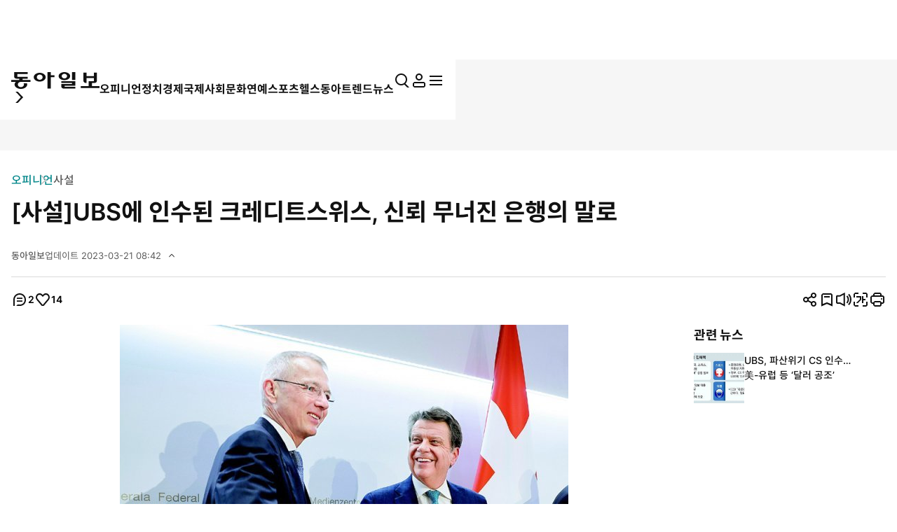

--- FILE ---
content_type: text/html; charset=UTF-8
request_url: https://spintop.donga.com/comment?jsoncallback=jQuery37005458655725650194_1769031984720&m=pickbest&l=10&p=1&p3=news.donga.com&p4=118439134&p6=https%3A%2F%2Fwww.donga.com%2Fnews%2FOpinion%2Farticle%2Fall%2F20230320%2F118439134%2F1&p7=%5B%EC%82%AC%EC%84%A4%5DUBS%EC%97%90%20%EC%9D%B8%EC%88%98%EB%90%9C%20%ED%81%AC%EB%A0%88%EB%94%94%ED%8A%B8%EC%8A%A4%EC%9C%84%EC%8A%A4%2C%20%EC%8B%A0%EB%A2%B0%20%EB%AC%B4%EB%84%88%EC%A7%84%20%EC%9D%80%ED%96%89%EC%9D%98%20%EB%A7%90%EB%A1%9C&p8=https%3A%2F%2Fdimg.donga.com%2Fwps%2FNEWS%2FIMAGE%2F2023%2F03%2F21%2F118439874.1.jpg&s=pick&_=1769031984721
body_size: 1715
content:
jQuery37005458655725650194_1769031984720( '<div class=\'best_comment_wrap\'><h3>추천 많은 댓글</h3><ul><li><article class=\'comment_item\'><header class=\'comment_head\'><button class=\'name\' data-user onclick=\"javascript: userReplyPopup(\'donga.com\', \'lute7190\', \'lute7190\', \'\');\" ><i class=\'ic level\'><svg><use href=\'#ic-level-bronze\'></use></svg></i><strong>lute7190</strong></button><p>2023-03-21 19:35:09</p></header><div class=\'comment_body\'><p>&#039;아케고스 캐피털&#039;이면 &#039;황의 법칙&#039;? 한국계이고 손정의처럼 기술주 &#039;M&amp;amp;A에 자금 대는 펀드사&#039;인데 그동안 얼마나 많은 기술 거품들이 터졌는지, 대중 보복 하면서 무사할 것이라고 생각한 것인지(거의 &#039;스파르탄 300&#039;처럼 보복해야 당하는 측도 자기가 약해 졌다고 물러나고 보복하는 측도 힘들어 물러나고 그 때부터 가격 조정 후, 새 균형이 만들어진다) 그것도 모자라 &#039;당신 독재자들하고 거래하지? 당신 깡패들하고 거래하지? 당신 ...&#039; FBI가 또 흔들고 (홍콩 은행과 CS는 신한 은행만큼 돈세탁으로 유명하다) 다시 재기하면 되죠.</p></div><footer class=\'comment_foot\'><button class=\'btn_recommend\' onClick=\'javascript:return _spinTopRefer(\"news.donga.com\", \"118439134\", \"8377408\", \"agree\", \"추천\", \"기사콘텐츠 댓글\", \"기사뷰\");\' ><dl><dt><i class=\'ic\'><svg><use href=\'#ic-recommend\'></use></svg></i><span class=\'is_blind\'>추천</span></dt><dd  id=\'spinTopagree8377408\' class=\'spinTopagree8377408\'>0</dd></dl></button><button class=\'btn_recommend\' onClick=\'javascript:return _spinTopRefer(\"news.donga.com\", \"118439134\", \"8377408\", \"disagree\", \"비추천\", \"기사콘텐츠 댓글\", \"기사뷰\");\' );\' ><dl><dt><i class=\'ic\'><svg><use href=\'#ic-recommend\'></use></svg></i><span class=\'is_blind\'>비추천</span></dt><dd id=\'spinTopdisagree8377408\' class=\'spinTopdisagree8377408\'>0</dd></dl></button></footer></article><div class=\'etc\' id=\'spinTopList_8377408_best\' style=\'display:none;\'></div></li><li><article class=\'comment_item\'><header class=\'comment_head\'><button class=\'name\' data-user onclick=\"javascript: userReplyPopup(\'donga.com\', \'lute7190\', \'lute7190\', \'\');\" ><i class=\'ic level\'><svg><use href=\'#ic-level-bronze\'></use></svg></i><strong>lute7190</strong></button><p>2023-03-21 19:18:42</p></header><div class=\'comment_body\'><p>&#039;재작년 영국 그린실캐피털, 미국 아케고스캐피털 파산으로 10조 원 가까운 투자 손실을 봤다. 해외에서는 고객의 세금 탈루 등 각종 범죄에도 연루돼 막대한 벌금을 내야 했다. 적자가 계속되면서 작년 말부터 150조 원이 넘는 고객 자금이 빠져나갔고, 결국 미국 SVB 사태의 불똥을 맞아 당국의 압박으로 인한 강제 인수로 마침표를 찍었다&#039;</p></div><footer class=\'comment_foot\'><button class=\'btn_recommend\' onClick=\'javascript:return _spinTopRefer(\"news.donga.com\", \"118439134\", \"8377360\", \"agree\", \"추천\", \"기사콘텐츠 댓글\", \"기사뷰\");\' ><dl><dt><i class=\'ic\'><svg><use href=\'#ic-recommend\'></use></svg></i><span class=\'is_blind\'>추천</span></dt><dd  id=\'spinTopagree8377360\' class=\'spinTopagree8377360\'>0</dd></dl></button><button class=\'btn_recommend\' onClick=\'javascript:return _spinTopRefer(\"news.donga.com\", \"118439134\", \"8377360\", \"disagree\", \"비추천\", \"기사콘텐츠 댓글\", \"기사뷰\");\' );\' ><dl><dt><i class=\'ic\'><svg><use href=\'#ic-recommend\'></use></svg></i><span class=\'is_blind\'>비추천</span></dt><dd id=\'spinTopdisagree8377360\' class=\'spinTopdisagree8377360\'>0</dd></dl></button></footer></article><div class=\'etc\' id=\'spinTopList_8377360_best\' style=\'display:none;\'></div></li></ul><button class=\'btn btn_l w_full type_line primary\' data-target=\'modalComment\' data-event_name=\"click_content_event\" data-ep_button_name=\"전체 댓글보기\" data-ep_button_area=\"기사콘텐츠 댓글\" data-ep_button_category=\"기사뷰\">전체 댓글 보기 <span class=\'replyCnt\'></span></button></div>' ); 

--- FILE ---
content_type: text/html; charset=UTF-8
request_url: https://spintop.donga.com/comment?jsoncallback=jQuery37005458655725650194_1769031984722&m=count&p3=news.donga.com&p4=118439134&_=1769031984723
body_size: 224
content:
jQuery37005458655725650194_1769031984722( '2' ); 

--- FILE ---
content_type: text/html; charset=UTF-8
request_url: https://spintop.donga.com/comment?jsoncallback=jQuery37005458655725650194_1769031984724&m=newsinfo&p3=news.donga.com&p4=118439134&_=1769031984725
body_size: 529
content:
jQuery37005458655725650194_1769031984724( '{\"HEAD\":{\"STATUS\":\"ok\",\"SITE\":\"news.donga.com\",\"NEWSID\":\"118439134\"},\"DATA\":{\"site\":\"news.donga.com\",\"newsid\":\"118439134\",\"title\":\"[\\uc0ac\\uc124]UBS\\uc5d0 \\uc778\\uc218\\ub41c \\ud06c\\ub808\\ub514\\ud2b8\\uc2a4\\uc704\\uc2a4, \\uc2e0\\ub8b0 \\ubb34\\ub108\\uc9c4 \\uc740\\ud589\\uc758 \\ub9d0\\ub85c\",\"url\":\"https:\\/\\/www.donga.com\\/news\\/article\\/all\\/20230320\\/118439134\\/1\",\"image\":\"https:\\/\\/dimg.donga.com\\/wps\\/NEWS\\/IMAGE\\/2023\\/03\\/21\\/118439874.1.jpg\",\"ref0\":1,\"ref1\":0,\"ref2\":0,\"ref3\":8,\"ref4\":12,\"ref5\":1,\"ref6\":0,\"ref7\":0}}' ); 

--- FILE ---
content_type: text/html; charset=UTF-8
request_url: https://spintop.donga.com/comment?jsoncallback=jQuery37005458655725650194_1769031984726&m=formpicklist&l=10&p=1&p3=news.donga.com&p4=118439134&p6=https%3A%2F%2Fwww.donga.com%2Fnews%2FOpinion%2Farticle%2Fall%2F20230320%2F118439134%2F1&p7=%5B%EC%82%AC%EC%84%A4%5DUBS%EC%97%90%20%EC%9D%B8%EC%88%98%EB%90%9C%20%ED%81%AC%EB%A0%88%EB%94%94%ED%8A%B8%EC%8A%A4%EC%9C%84%EC%8A%A4%2C%20%EC%8B%A0%EB%A2%B0%20%EB%AC%B4%EB%84%88%EC%A7%84%20%EC%9D%80%ED%96%89%EC%9D%98%20%EB%A7%90%EB%A1%9C&p8=https%3A%2F%2Fdimg.donga.com%2Fwps%2FNEWS%2FIMAGE%2F2023%2F03%2F21%2F118439874.1.jpg&s=date&_=1769031984727
body_size: 2894
content:
jQuery37005458655725650194_1769031984726( '<form method=\'post\' id=\'spinTopLayerWriteForm\' action=\'https://spintop.donga.com/comment\'  onSubmit=\'return _spinTopSubmit();\'><input type=\'hidden\' id=\'spinTopM\' name=\'m\' value=\'insert\'><input type=\'hidden\' name=\'p3\' id=\'spinTopP3\' value=\'news.donga.com\'><input type=\'hidden\' name=\'p4\' id=\'spinTopP4\' value=\'118439134\'><input type=\'hidden\' name=\'p6\' id=\'spinTopP6\' value=\'https://www.donga.com/news/Opinion/article/all/20230320/118439134/1\'><input type=\'hidden\' name=\'p7\' id=\'spinTopP7\' value=\'[사설]UBS에 인수된 크레디트스위스, 신뢰 무너진 은행의 말로\'><input type=\'hidden\' name=\'p8\' id=\'spinTopP8\' value=\'https://dimg.donga.com/wps/NEWS/IMAGE/2023/03/21/118439874.1.jpg\'><div id=\'comment_input\' class=\'box input_box\'><textarea name=\'p9\' id=\'spinTopP9\' onClick=\'javascript:_spinTopP9Focus();\' placeholder=\'댓글은 300자까지 입력하실 수 있으며&#10연속 등록은 2회까지 가능합니다.\'></textarea><p class=\'input_count contextsize\'><span id=\'contextsize\'>0</span>/300</p><button class=\'btn btn_s type_basic\' data-event_name=\"click_content_event\" data-ep_button_name=\"댓글 등록\" data-ep_button_area=\"댓글리스트\" data-ep_button_category=\"기사뷰\">등록</button></div><div class=\'modal_msg_box\'><p class=\'txt\'>내 맘에 쏙 드는 공감 댓글을 쓴 회원이 있다면? <br>닉네임 클릭하고 \'회원 추천’으로 응원해 주세요.</p></div>  <div id=\'modal_notice_pop\'><div class=\'pop_wrap\'><p class=\'tit\'>스팸성 댓글 게시 방지<p><p class=\'desc\'>텍스트 붙여넣기 기능은 사용하실 수 없습니다.</p><div class=\'btn_area\'><button class=\'confirm_btn btn_l btn type_basic\' type=\'button\'>확인</button></div><button class=\'close_btn\' type=\'button\'><span class=\'is_blind\'>닫기</span><i class=\'ic\'><svg><use href=\'#ic-close\'></use></svg></i></button></div></div><input type=\'hidden\' name=\'sigCurrent\' id=\'sigCurrent\' value=\'20260122064631\'><input type=\'hidden\' name=\'sigPos\' id=\'sigPos\' value=\'23\'><input type=\'hidden\' name=\'sigSize\' id=\'sigSize\' value=\'30\'><input type=\'hidden\' name=\'sigToken\' id=\'sigToken\' value=\'e3e5adc4e6927d49a22f1754140c80\'></form><script>$(\'#spinTopP9\').on(\'paste\', function() { $(\'#modal_notice_pop\').addClass(\'active\'); return false; });  $(\'#modal_notice_pop .close_btn\').on(\'click\', function () { $(\'#modal_notice_pop\').removeClass(\'active\');return false; }); $(\'#modal_notice_pop .confirm_btn\').on(\'click\', function () { $(\'#modal_notice_pop\').removeClass(\'active\');return false; });</script><nav class=\'list_order_tab\'><ul class=\'tab_list_wrap\' role=\'tablist\'><li class=\'tab_list_node is_active\' role=\'presentation\' data-sort=\'date\'><button role=\'tab\' aria-selected=\'true\' onClick=\'javascript:return _spinTopSetListSort(0);\' data-event_name=\"click_content_event\" data-ep_button_name=\"최신순\" data-ep_button_area=\"댓글리스트\" data-ep_button_category=\"기사뷰\">최신순</button></li><li class=\'tab_list_node\' role=\'presentation\' data-sort=\'agree\'><button role=\'tab\' onClick=\'javascript:return _spinTopSetListSort(1);\' data-event_name=\"click_content_event\" data-ep_button_name=\"추천순\" data-ep_button_area=\"댓글리스트\" data-ep_button_category=\"기사뷰\">추천순</button></li><li class=\'tab_list_node\' role=\'presentation\' data-sort=\'disagree\'><button role=\'tab\' onClick=\'javascript:return _spinTopSetListSort(2);\' data-event_name=\"click_content_event\" data-ep_button_name=\"비추천순\" data-ep_button_area=\"댓글리스트\" data-ep_button_category=\"기사뷰\">비추천순</button></li></ul></nav><ul class=\'comment_list\' id=\'spinTopLayerCommentList\'    data-total=\'2\'    data-p=\'1\'    data-l=\'10 \'   data-sort=\'date\' ><li><article class=\'comment_item\' data-seq=\'1\' id=\'comment_8377408\'><header class=\'comment_head\'><button class=\'name\' data-user onclick=\"javascript: userReplyPopup(\'donga.com\', \'lute7190\', \'lute7190\', \'\');\" data-event_name=\"click_content_event\" data-ep_button_name=\"댓글작성자\" data-ep_button_area=\"댓글리스트\" data-ep_button_category=\"기사뷰\"><i class=\'ic level\'><svg><use href=\'#ic-level-bronze\'></use></svg></i><strong class=\'nicknameArea\'>lute7190</strong></button><p class=\'createdate\'>2023-03-21 19:35:09</p></header><div class=\'comment_body\'><p class=\'comment\'>&#039;아케고스 캐피털&#039;이면 &#039;황의 법칙&#039;? 한국계이고 손정의처럼 기술주 &#039;M&amp;amp;A에 자금 대는 펀드사&#039;인데 그동안 얼마나 많은 기술 거품들이 터졌는지, 대중 보복 하면서 무사할 것이라고 생각한 것인지(거의 &#039;스파르탄 300&#039;처럼 보복해야 당하는 측도 자기가 약해 졌다고 물러나고 보복하는 측도 힘들어 물러나고 그 때부터 가격 조정 후, 새 균형이 만들어진다) 그것도 모자라 &#039;당신 독재자들하고 거래하지? 당신 깡패들하고 거래하지? 당신 ...&#039; FBI가 또 흔들고 (홍콩 은행과 CS는 신한 은행만큼 돈세탁으로 유명하다) 다시 재기하면 되죠.</p></div><footer class=\'comment_foot\'><button class=\'btn_comment\' data-target=\'modalComment\' onClick=\'javascript:return _spinTopWriteReplyOn(\"news.donga.com\", \"118439134\", \"8377408\", 0);\'><dl><dt>답글</dt><dd id=\'spinTopReplyCnt_8377408\' class=\'spinTopReplyCnt_8377408\'>0<span class=\'is_blind\'>개</span></dd></dl></button><button class=\'btn_recommend\' onClick=\'javascript:return _spinTopRefer(\"news.donga.com\", \"118439134\", \"8377408\", \"agree\", \"추천\", \"댓글리스트\", \"기사뷰\");\' ><dl><dt><i class=\'ic\'><svg><use href=\'#ic-recommend\'></use></svg></i><span class=\'is_blind\'>추천</span></dt><dd  id=\'spinTopagree8377408\' class=\'spinTopagree8377408\'>0</dd></dl></button><button class=\'btn_recommend\' onClick=\'javascript:return _spinTopRefer(\"news.donga.com\", \"118439134\", \"8377408\", \"disagree\", \"비추천\", \"댓글리스트\", \"기사뷰\");\' );\' ><dl><dt><i class=\'ic\'><svg><use href=\'#ic-recommend\'></use></svg></i><span class=\'is_blind\'>비추천</span></dt><dd id=\'spinTopdisagree8377408\' class=\'spinTopdisagree8377408\'>0</dd></dl></button></footer></article><div class=\'etc\' id=\'spinTopList_8377408\' style=\'display:none;\'></li></div></div><li><article class=\'comment_item\' data-seq=\'2\' id=\'comment_8377360\'><header class=\'comment_head\'><button class=\'name\' data-user onclick=\"javascript: userReplyPopup(\'donga.com\', \'lute7190\', \'lute7190\', \'\');\" data-event_name=\"click_content_event\" data-ep_button_name=\"댓글작성자\" data-ep_button_area=\"댓글리스트\" data-ep_button_category=\"기사뷰\"><i class=\'ic level\'><svg><use href=\'#ic-level-bronze\'></use></svg></i><strong class=\'nicknameArea\'>lute7190</strong></button><p class=\'createdate\'>2023-03-21 19:18:42</p></header><div class=\'comment_body\'><p class=\'comment\'>&#039;재작년 영국 그린실캐피털, 미국 아케고스캐피털 파산으로 10조 원 가까운 투자 손실을 봤다. 해외에서는 고객의 세금 탈루 등 각종 범죄에도 연루돼 막대한 벌금을 내야 했다. 적자가 계속되면서 작년 말부터 150조 원이 넘는 고객 자금이 빠져나갔고, 결국 미국 SVB 사태의 불똥을 맞아 당국의 압박으로 인한 강제 인수로 마침표를 찍었다&#039;</p></div><footer class=\'comment_foot\'><button class=\'btn_comment\' data-target=\'modalComment\' onClick=\'javascript:return _spinTopWriteReplyOn(\"news.donga.com\", \"118439134\", \"8377360\", 0);\'><dl><dt>답글</dt><dd id=\'spinTopReplyCnt_8377360\' class=\'spinTopReplyCnt_8377360\'>0<span class=\'is_blind\'>개</span></dd></dl></button><button class=\'btn_recommend\' onClick=\'javascript:return _spinTopRefer(\"news.donga.com\", \"118439134\", \"8377360\", \"agree\", \"추천\", \"댓글리스트\", \"기사뷰\");\' ><dl><dt><i class=\'ic\'><svg><use href=\'#ic-recommend\'></use></svg></i><span class=\'is_blind\'>추천</span></dt><dd  id=\'spinTopagree8377360\' class=\'spinTopagree8377360\'>0</dd></dl></button><button class=\'btn_recommend\' onClick=\'javascript:return _spinTopRefer(\"news.donga.com\", \"118439134\", \"8377360\", \"disagree\", \"비추천\", \"댓글리스트\", \"기사뷰\");\' );\' ><dl><dt><i class=\'ic\'><svg><use href=\'#ic-recommend\'></use></svg></i><span class=\'is_blind\'>비추천</span></dt><dd id=\'spinTopdisagree8377360\' class=\'spinTopdisagree8377360\'>0</dd></dl></button></footer></article><div class=\'etc\' id=\'spinTopList_8377360\' style=\'display:none;\'></li></div></div></ul>' ); 

--- FILE ---
content_type: text/html; charset=UTF-8
request_url: https://www.donga.com/news/getActionInfo
body_size: 81
content:
{"emotion":{"20230320\/118439134":"14"}}

--- FILE ---
content_type: text/html; charset=UTF-8
request_url: https://www.donga.com/news/getFavoriteInfo
body_size: 193
content:
{"HEAD":{"STATUS":"ok"},"DATA":{"gudok":{"70040100000001":"1,006","70040100000002":"392","70080000000363":"33","70040100000064":"424","70030000000935":"777","70010000001020":"688","70020000000285":"508","70070400000002":"1","70080000000432":"2","70070000000891":"187","70040100000009":"197","70070000001126":"206","70030000000799":"2"}}}

--- FILE ---
content_type: text/html; charset=utf-8
request_url: https://www.google.com/recaptcha/api2/aframe
body_size: 268
content:
<!DOCTYPE HTML><html><head><meta http-equiv="content-type" content="text/html; charset=UTF-8"></head><body><script nonce="smxOlJrYGQmqP7lpz4kvUg">/** Anti-fraud and anti-abuse applications only. See google.com/recaptcha */ try{var clients={'sodar':'https://pagead2.googlesyndication.com/pagead/sodar?'};window.addEventListener("message",function(a){try{if(a.source===window.parent){var b=JSON.parse(a.data);var c=clients[b['id']];if(c){var d=document.createElement('img');d.src=c+b['params']+'&rc='+(localStorage.getItem("rc::a")?sessionStorage.getItem("rc::b"):"");window.document.body.appendChild(d);sessionStorage.setItem("rc::e",parseInt(sessionStorage.getItem("rc::e")||0)+1);localStorage.setItem("rc::h",'1769031992562');}}}catch(b){}});window.parent.postMessage("_grecaptcha_ready", "*");}catch(b){}</script></body></html>

--- FILE ---
content_type: application/javascript; charset=utf-8
request_url: https://fundingchoicesmessages.google.com/f/AGSKWxW8yxtLPRwq5OTgiIxN809Wi_Sm7ExEHRFcyh2WCqPAo2UDr33zTzHbqnVQIqAB4w0plt6XS4Hg6DwriSHoX9cnMLV44bTXhmdnr6W6lJmeG9AUvkr92O4x_HEq1-z-rGi-PqrbUA==?fccs=W251bGwsbnVsbCxudWxsLG51bGwsbnVsbCxudWxsLFsxNzY5MDMxOTg4LDM1NjAwMDAwMF0sbnVsbCxudWxsLG51bGwsW251bGwsWzddXSwiaHR0cHM6Ly93d3cuZG9uZ2EuY29tL25ld3MvT3Bpbmlvbi9hcnRpY2xlL2FsbC8yMDIzMDMyMC8xMTg0MzkxMzQvMSIsbnVsbCxbWzgsIjlvRUJSLTVtcXFvIl0sWzksImVuLVVTIl0sWzE5LCIyIl0sWzE3LCJbMF0iXSxbMjQsIiJdLFsyOSwiZmFsc2UiXV1d
body_size: -217
content:
if (typeof __googlefc.fcKernelManager.run === 'function') {"use strict";this.default_ContributorServingResponseClientJs=this.default_ContributorServingResponseClientJs||{};(function(_){var window=this;
try{
var QH=function(a){this.A=_.t(a)};_.u(QH,_.J);var RH=_.ed(QH);var SH=function(a,b,c){this.B=a;this.params=b;this.j=c;this.l=_.F(this.params,4);this.o=new _.dh(this.B.document,_.O(this.params,3),new _.Qg(_.Qk(this.j)))};SH.prototype.run=function(){if(_.P(this.params,10)){var a=this.o;var b=_.eh(a);b=_.Od(b,4);_.ih(a,b)}a=_.Rk(this.j)?_.be(_.Rk(this.j)):new _.de;_.ee(a,9);_.F(a,4)!==1&&_.G(a,4,this.l===2||this.l===3?1:2);_.Fg(this.params,5)&&(b=_.O(this.params,5),_.hg(a,6,b));return a};var TH=function(){};TH.prototype.run=function(a,b){var c,d;return _.v(function(e){c=RH(b);d=(new SH(a,c,_.A(c,_.Pk,2))).run();return e.return({ia:_.L(d)})})};_.Tk(8,new TH);
}catch(e){_._DumpException(e)}
}).call(this,this.default_ContributorServingResponseClientJs);
// Google Inc.

//# sourceURL=/_/mss/boq-content-ads-contributor/_/js/k=boq-content-ads-contributor.ContributorServingResponseClientJs.en_US.9oEBR-5mqqo.es5.O/d=1/exm=kernel_loader,loader_js_executable/ed=1/rs=AJlcJMwtVrnwsvCgvFVyuqXAo8GMo9641A/m=web_iab_tcf_v2_signal_executable
__googlefc.fcKernelManager.run('\x5b\x5b\x5b8,\x22\x5bnull,\x5b\x5bnull,null,null,\\\x22https:\/\/fundingchoicesmessages.google.com\/f\/AGSKWxWxR4V4jaPLXWfhCrklNj3O7cOoL_or5klOw9sp0OYCFE2Go5BVNt98pS-X9zI4-avNxhPEwVvFIkt873HpSxuzumG1Tb4g1Y8zfzC-XdFtf3Y4kGVALs2NZMgSnMceG_FEy1Z09Q\\\\u003d\\\\u003d\\\x22\x5d,null,null,\x5bnull,null,null,\\\x22https:\/\/fundingchoicesmessages.google.com\/el\/AGSKWxXxDmFAQzYvPsJDaUnWBDHpekSxLo1Nqmag4ZoJ1pUqc2OuaPbkLwRivU9bfunXBcZdrDAQl_WXbJCOUNliu6ajCWB1PXJH6uoVpkvvxhqDmV0ZLp1ZUll-RIM8wWHR7k7ya_WWBA\\\\u003d\\\\u003d\\\x22\x5d,null,\x5bnull,\x5b7\x5d\x5d\x5d,\\\x22donga.com\\\x22,1,\\\x22en\\\x22,null,null,null,null,1\x5d\x22\x5d\x5d,\x5bnull,null,null,\x22https:\/\/fundingchoicesmessages.google.com\/f\/AGSKWxVb7vaUBvqM9ISQ7QmlY2UkXvFOwH7vwT_hxLJWbEwvS3_ntjz0QQ3a_Iu3EQGy2BQCLc2lgxTWEI1_x6Wyk4-pLAGBS7bpwK7hGUDz_YScy1Cay6uCxFglQLehGbZXMeoPnMWgIA\\u003d\\u003d\x22\x5d\x5d');}

--- FILE ---
content_type: application/javascript; charset=utf-8
request_url: https://fundingchoicesmessages.google.com/f/AGSKWxUiUq3h4Tr5-gIBcJ8mPZr5HOeUquqTNo2Jh4Tfahq1yHdMmyHAzT0k_8XwMUrfASFN_9vsWdzeSzCN3E2-OevzzO8mLJVTdx5N5bJS0KDFOQ6ooKw6BnHjkdqbpVLLA4gGQwZVOubehHdrkjGLtEAk_Qm45L30acEZHEvumZ563xcQ1xuEw6oYsxiq/_/cbgads./header_ads_.swf?popupiniframe=/amp4ads-/IBNjspopunder.
body_size: -1292
content:
window['b550f493-9dea-4865-a705-95d45fc3b7fd'] = true;

--- FILE ---
content_type: application/x-javascript
request_url: https://yellow.contentsfeed.com/RealMedia/ads/adstream_jx.ads/www.donga.com/main@x95
body_size: 480
content:
document.write ('<a href="//yellow.contentsfeed.com/RealMedia/ads/click_lx.ads/www.donga.com/main/L18/439446879/x95/donga/trafficchecking_191018/trafficchecking_191018.html/45727836446d6c785354454143515271" target="_blank" >\n');
document.write ('<img src="https://image.donga.com/adma/donga/191018_trafficchecking_dot.gif" alt="" border="0"></a>\n');
document.write ('\n');
